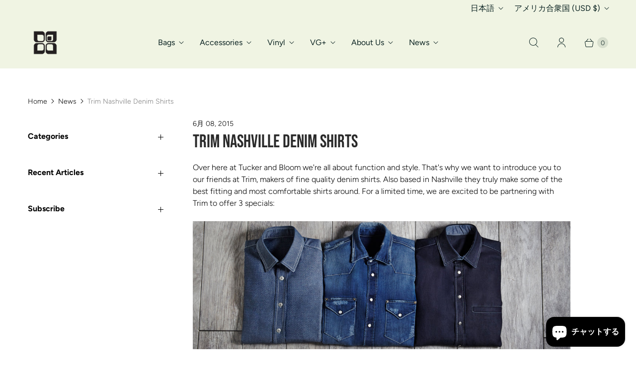

--- FILE ---
content_type: text/css
request_url: https://www.tucker-bloom.com/cdn/shop/t/135/assets/custom.css?v=36906936528122967551765458669
body_size: 336
content:
.richtext-section--parallax{overflow:hidden}.richtext-section__image--parallax{width:100%;min-height:400px;background-size:cover;background-position:center;background-repeat:no-repeat;background-attachment:fixed;display:block}@media screen and (max-width: 767px){.richtext-section__image--parallax{display:none}.richtext-section__image--mobile{display:block}}@media screen and (min-width: 768px){.richtext-section__image--mobile{display:none}.product__record-sample{margin-top:30px;margin-bottom:15px}}.product__record-sample{margin-top:20px;margin-bottom:15px}.moreless-button{display:none}.product-gallery__wrapper{position:relative;overflow:hidden;max-width:100%}.custom-gallery__wrapper{transition:opacity .2s ease-in-out;will-change:opacity;position:relative;isolation:isolate;user-select:none;-webkit-user-select:none;-moz-user-select:none;-ms-user-select:none}.custom-gallery__wrapper.updating{opacity:0;pointer-events:none}.custom-gallery__wrapper .swiper-slide{display:flex;align-items:center;justify-content:center}.custom-gallery__wrapper .swiper-slide{position:relative;overflow:hidden;cursor:zoom-in}.custom-gallery__wrapper .swiper-slide.zoom-active{cursor:zoom-out}.custom-gallery__wrapper .mySwiper .swiper-slide{cursor:pointer}.custom-gallery__wrapper .swiper-slide img{width:100%;height:auto;display:block;object-fit:cover;-webkit-user-select:none;user-select:none;-webkit-user-drag:none;transition:transform .1s ease-out;transform-origin:center center}@media screen and (max-width: 1024px){.custom-gallery__wrapper .swiper-slide{cursor:default}.custom-gallery__wrapper .swiper-slide img{transition:none}}@media screen and (min-width: 768px){.mySwiper .swiper-slide{height:100px;overflow:hidden}.mySwiper .swiper-slide img{height:100%}}.mySwiper .swiper-slide{border:1px solid transparent}.mySwiper .swiper-slide img{object-fit:cover;display:block;width:100%}.mySwiper .swiper-slide.swiper-slide-thumb-active{border:1px solid #000}.swiper.mySwiper{padding-top:15px;padding-bottom:15px;transition:opacity .15s ease-in-out}.swiper.mySwiper2{transition:opacity .15s ease-in-out}.swiper.mySwiper2 img{display:block;width:100%;height:auto;object-fit:cover}.swiper.mySwiper2 .swiper-button-next,.swiper.mySwiper2 .swiper-button-prev{width:40px;height:40px;background-color:#fff;border-radius:50%;box-shadow:0 4px 16px 1px #0003;transition:opacity .2s ease-in-out,transform .2s ease-in-out;user-select:none;-webkit-user-select:none;-webkit-user-drag:none;cursor:pointer}:is(.swiper.mySwiper2 .swiper-button-next,.swiper.mySwiper2 .swiper-button-prev) svg{width:15px;height:15px;stroke:#000;stroke-width:.5px;pointer-events:none}.swiper.mySwiper2 .swiper-button-prev{left:15px}.swiper.mySwiper2 .swiper-button-prev svg{margin-left:-2px}.swiper.mySwiper2 .swiper-button-next{right:15px}.swiper.mySwiper2 .swiper-button-next svg{margin-right:-2px}.hidden-image.swiper-slide{display:none}@media screen and (max-width: 767px){.swiper.mySwiper2 .swiper-button-prev{left:5px}.swiper.mySwiper2 .swiper-button-prev svg{margin-left:-2px}.swiper.mySwiper2 .swiper-button-next{right:5px}.swiper.mySwiper2 .swiper-button-next svg{margin-right:-2px}.swiper.mySwiper2 .swiper-button-next,.swiper.mySwiper2 .swiper-button-prev{width:30px;height:30px}:is(.swiper.mySwiper2 .swiper-button-next,.swiper.mySwiper2 .swiper-button-prev) svg{width:12px;height:12px;pointer-events:none}}.engraving-options{margin-bottom:1.5rem}.engraving-input-wrapper{margin-top:1rem}.engraving-text-input{width:100%;padding:.75rem;border:1px solid #d0d0d0;border-radius:4px;font-size:.95rem;transition:border-color .2s}.engraving-text-input:focus{outline:none;border-color:#333}.engraving-note{display:block;margin-top:.5rem;color:#666;font-size:.85rem}.item-info__engraving{font-size:.8125rem;margin-top:.25rem}.item-info__engraving-label{font-weight:600}.product__description{margin-top:30px}.product__description .accordion{margin:0}.product__description #panel-tab2 ul{margin-top:0}.product__description .active small{margin-top:10px}.product__description a:visited{color:#000}.product-custom-info{margin:1rem 0}.product-custom-info__row{display:flex;gap:.75rem;align-items:flex-start}.product-custom-info__icon{flex-shrink:0;width:13px;height:13px}.product-custom-info__icon svg{width:100%;height:100%;fill:var(--success-green, #56ad6a)}.product-custom-info__content{flex:1;font-size:.875rem;line-height:1.5}.product-custom-info__content p{margin:0 0 .5rem}.product-custom-info__content p:last-child{margin-bottom:0}.product-custom-info__content strong{font-weight:600}
/*# sourceMappingURL=/cdn/shop/t/135/assets/custom.css.map?v=36906936528122967551765458669 */


--- FILE ---
content_type: text/javascript
request_url: https://www.tucker-bloom.com/cdn/shop/t/135/assets/custom.js?v=53034806185768351641766174491
body_size: 1898
content:
(function(){"use strict";class VariantGalleryHandler{constructor(){if(this.galleryWrapper=document.querySelector("[data-product-gallery]"),!!this.galleryWrapper){this.imagesData=null,this.variantsData=null,this.showThumbnails=this.galleryWrapper.dataset.showThumbnails==="true",this.isSingleVariant=this.galleryWrapper.dataset.singleVariant==="true",this.currentSku="";try{this.imagesData=JSON.parse(this.galleryWrapper.dataset.images)}catch{return}try{this.variantsData=JSON.parse(this.galleryWrapper.dataset.variants)}catch{}this.init()}}init(){const initialSku=this.galleryWrapper.dataset.currentSku;initialSku&&(this.currentSku=initialSku.toLowerCase()),this.setupVariantListeners()}setupVariantListeners(){const skuElement=document.querySelector("[data-product-sku]");skuElement&&this.observeSkuChanges(skuElement);const variantSelection=document.querySelector("variant-selection, [data-variant-selection]");variantSelection&&new MutationObserver(()=>{setTimeout(()=>this.checkForVariantChange(),150)}).observe(variantSelection,{attributes:!0,attributeFilter:["variant"]}),document.querySelectorAll('input[name^="option"], select[name^="option"]').forEach(input=>{input.addEventListener("change",()=>{setTimeout(()=>this.checkForVariantChange(),150)})});const productForm=document.querySelector("[data-product-form]");productForm&&productForm.addEventListener("change",()=>{setTimeout(()=>this.checkForVariantChange(),150)});let lastUrl=location.href;new MutationObserver(()=>{const url=location.href;url!==lastUrl&&(lastUrl=url,this.checkForVariantChange())}).observe(document,{subtree:!0,childList:!0}),["variant:change","variantChange","variant-change"].forEach(eventName=>{document.addEventListener(eventName,e=>{e.detail&&e.detail.variant&&e.detail.variant.sku?this.updateGallery(e.detail.variant.sku):setTimeout(()=>this.checkForVariantChange(),100)})}),document.addEventListener("click",e=>{const target=e.target;(target.matches('input[type="radio"][name*="option"], input[type="radio"][name*="Option"]')||target.closest(".options-selection__option-value"))&&setTimeout(()=>this.checkForVariantChange(),200)})}observeSkuChanges(skuElement){new MutationObserver(mutations=>{mutations.forEach(mutation=>{if(mutation.type==="childList"||mutation.type==="characterData"){const newSku=skuElement.textContent.trim().toLowerCase();newSku&&newSku!==this.currentSku&&this.updateGallery(newSku)}})}).observe(skuElement,{characterData:!0,childList:!0,subtree:!0});const initialSku=skuElement.textContent.trim().toLowerCase();initialSku&&(this.currentSku=initialSku)}checkForVariantChange(){const skuElement=document.querySelector("[data-product-sku]");if(skuElement){const newSku=skuElement.textContent.trim().toLowerCase();if(newSku&&newSku!==this.currentSku){this.updateGallery(newSku);return}}const variantSelection=document.querySelector("variant-selection, [data-variant-selection]");if(variantSelection){const variantId=variantSelection.getAttribute("variant");if(variantId&&variantId!=="not-selected"){const variantSku=this.getSkuFromVariantId(variantId);if(variantSku&&variantSku!==this.currentSku){this.updateGallery(variantSku);return}}}const variantIdFromUrl=new URLSearchParams(window.location.search).get("variant");if(variantIdFromUrl){const variantSku=this.getSkuFromVariantId(variantIdFromUrl);variantSku&&variantSku!==this.currentSku&&this.updateGallery(variantSku)}}getSkuFromVariantId(variantId){if(this.variantsData){const variant=this.variantsData.find(v=>v.id==variantId);if(variant&&variant.sku)return variant.sku.toLowerCase()}if(window.meta&&window.meta.product&&window.meta.product.variants){const variant=window.meta.product.variants.find(v=>v.id==variantId);if(variant&&variant.sku)return variant.sku.toLowerCase()}if(window.theme&&window.theme.product&&window.theme.product.variants){const variant=window.theme.product.variants.find(v=>v.id==variantId);if(variant&&variant.sku)return variant.sku.toLowerCase()}return null}getSelectedOptionsFromInputs(){const options={};return document.querySelectorAll('input[name*="option"]:checked, select[name*="option"]').forEach(input=>{const value=input.value||(input.options&&input.options[input.selectedIndex]?input.options[input.selectedIndex].value:null);value&&(options[input.name]=value)}),Object.keys(options).length>0?options:null}getSkuFromOptions(options){return null}updateGallery(variantSku){if(!this.imagesData)return;if(this.isSingleVariant){this.rebuildSwiper(this.imagesData);return}if(!variantSku)return;const normalizedSku=variantSku.toLowerCase().trim();this.currentSku=normalizedSku;const matchingImages=this.imagesData.filter(img=>img.alt_lower&&img.alt_lower.includes(normalizedSku));matchingImages.length!==0&&this.rebuildSwiper(matchingImages)}rebuildSwiper(images){const currentHeight=this.galleryWrapper.offsetHeight;this.galleryWrapper.style.height=`${currentHeight}px`,this.galleryWrapper.style.overflow="hidden",this.galleryWrapper.classList.add("updating"),this.preloadImages(images).then(()=>{setTimeout(()=>{window.productGallerySwiper&&(window.productGallerySwiper.main&&window.productGallerySwiper.main.destroy(!0,!0),window.productGallerySwiper.thumb&&window.productGallerySwiper.thumb.destroy(!0,!0));const mainWrapper=this.galleryWrapper.querySelector("[data-main-swiper-wrapper]");if(mainWrapper&&(mainWrapper.innerHTML=this.generateSlidesHTML(images)),this.showThumbnails){const thumbWrapper=this.galleryWrapper.querySelector("[data-thumb-swiper-wrapper]");thumbWrapper&&(thumbWrapper.innerHTML=this.generateSlidesHTML(images))}this.initializeSwiper(()=>{this.galleryWrapper.classList.remove("updating"),setTimeout(()=>{this.galleryWrapper.style.height="",this.galleryWrapper.style.overflow=""},200)})},200)})}preloadImages(images){const imagePromises=images.map(img=>new Promise(resolve=>{const image=new Image,timeout=setTimeout(()=>{resolve()},3e3);image.onload=()=>{clearTimeout(timeout),resolve()},image.onerror=()=>{clearTimeout(timeout),resolve()},image.src=img.url}));return Promise.all(imagePromises)}generateSlidesHTML(images){return images.map(img=>`
        <div class="swiper-slide" data-image-id="${img.id}" data-alt="${img.alt||""}">
          <img src="${img.url}" alt="${img.alt||""}" loading="lazy">
        </div>
      `).join("")}initializeSwiper(onComplete){setTimeout(()=>{window.productGallerySwiper||(window.productGallerySwiper={}),this.showThumbnails&&(window.productGallerySwiper.thumb=new Swiper(".mySwiper",{spaceBetween:10,slidesPerView:5,freeMode:!0,watchSlidesProgress:!0,speed:300})),window.productGallerySwiper.main=new Swiper(".mySwiper2",{spaceBetween:10,speed:300,navigation:{nextEl:".swiper-button-next",prevEl:".swiper-button-prev"},thumbs:this.showThumbnails?{swiper:window.productGallerySwiper.thumb}:void 0,on:{init:function(){setTimeout(()=>{onComplete&&onComplete()},100)}}})},50)}}class ImageZoomHandler{constructor(){this.currentSlide=null,this.zoomLevel=2,this.init()}init(){this.attachEventListeners()}attachEventListeners(){document.addEventListener("mouseenter",e=>{if(!e.target||!e.target.closest)return;const slide=e.target.closest(".mySwiper2 .swiper-slide:not(.swiper-slide-duplicate)");slide&&!e.target.closest(".swiper-button-next, .swiper-button-prev")&&this.enableZoom(slide)},!0),document.addEventListener("mouseleave",e=>{if(!e.target||!e.target.closest)return;const slide=e.target.closest(".mySwiper2 .swiper-slide");slide&&this.disableZoom(slide)},!0)}enableZoom(slide){this.currentSlide=slide;const img=slide.querySelector("img");if(!img)return;slide.classList.add("zoom-active");const moveZoom=e=>{const rect=slide.getBoundingClientRect(),x=(e.clientX-rect.left)/rect.width*100,y=(e.clientY-rect.top)/rect.height*100;img.style.transformOrigin=`${x}% ${y}%`,img.style.transform=`scale(${this.zoomLevel})`};slide.addEventListener("mousemove",moveZoom),this.currentMoveZoom=moveZoom}disableZoom(slide){const img=slide.querySelector("img");img&&(slide.classList.remove("zoom-active"),img.style.transform="scale(1)",img.style.transformOrigin="center center",this.currentMoveZoom&&slide.removeEventListener("mousemove",this.currentMoveZoom))}}class ProductDescriptionAccordion{constructor(){this.init()}init(){const descriptionWrapper=document.querySelector(".product__description");if(!descriptionWrapper)return;const tabsUl=descriptionWrapper.querySelector("ul.tabs"),tabsContentUl=descriptionWrapper.querySelector("ul.tabs-content");if(!tabsUl||!tabsContentUl)return;const tabLabels=Array.from(tabsUl.querySelectorAll("li a")).map(link=>({href:link.getAttribute("href"),text:link.textContent.trim()})),tabContents=Array.from(tabsContentUl.querySelectorAll('li[id^="tab"]')).map(tab=>({id:tab.getAttribute("id"),content:tab.innerHTML})),accordionHTML=tabLabels.map((label,index)=>{const tabId=label.href.replace("#",""),content=tabContents.find(t=>t.id===tabId);if(!content)return"";const isFirst=index===0;return`
          <dl class="accordion">
            <dt>
              <a href="#" class="${isFirst?"active":""}" aria-controls="panel-${tabId}" aria-expanded="${isFirst}">
                <small></small>
                ${label.text}
              </a>
            </dt>
            <dd id="panel-${tabId}" class="${isFirst?"active":""}" aria-hidden="${!isFirst}">
              ${content.content}
            </dd>
          </dl>
        `}).join("");descriptionWrapper.innerHTML=accordionHTML,this.attachAccordionListeners(descriptionWrapper)}attachAccordionListeners(wrapper){wrapper.querySelectorAll(".accordion dt a").forEach(link=>{link.addEventListener("click",e=>{e.preventDefault(),this.toggleAccordion(link)})})}toggleAccordion(link){const dd=link.parentElement.nextElementSibling;link.getAttribute("aria-expanded")==="true"?(link.setAttribute("aria-expanded","false"),link.classList.remove("active"),dd.setAttribute("aria-hidden","true"),dd.classList.remove("active")):(link.setAttribute("aria-expanded","true"),link.classList.add("active"),dd.setAttribute("aria-hidden","false"),dd.classList.add("active"))}}document.readyState==="loading"?document.addEventListener("DOMContentLoaded",()=>{new VariantGalleryHandler,new ImageZoomHandler,new ProductDescriptionAccordion}):(new VariantGalleryHandler,new ImageZoomHandler,new ProductDescriptionAccordion)})();
//# sourceMappingURL=/cdn/shop/t/135/assets/custom.js.map?v=53034806185768351641766174491
